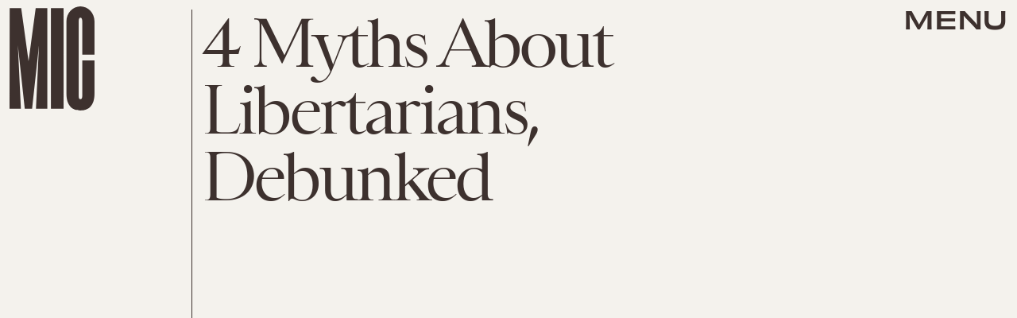

--- FILE ---
content_type: text/html; charset=utf-8
request_url: https://www.google.com/recaptcha/api2/aframe
body_size: 250
content:
<!DOCTYPE HTML><html><head><meta http-equiv="content-type" content="text/html; charset=UTF-8"></head><body><script nonce="xGXqKMko6oRl3hobBumzfQ">/** Anti-fraud and anti-abuse applications only. See google.com/recaptcha */ try{var clients={'sodar':'https://pagead2.googlesyndication.com/pagead/sodar?'};window.addEventListener("message",function(a){try{if(a.source===window.parent){var b=JSON.parse(a.data);var c=clients[b['id']];if(c){var d=document.createElement('img');d.src=c+b['params']+'&rc='+(localStorage.getItem("rc::a")?sessionStorage.getItem("rc::b"):"");window.document.body.appendChild(d);sessionStorage.setItem("rc::e",parseInt(sessionStorage.getItem("rc::e")||0)+1);localStorage.setItem("rc::h",'1769299786322');}}}catch(b){}});window.parent.postMessage("_grecaptcha_ready", "*");}catch(b){}</script></body></html>